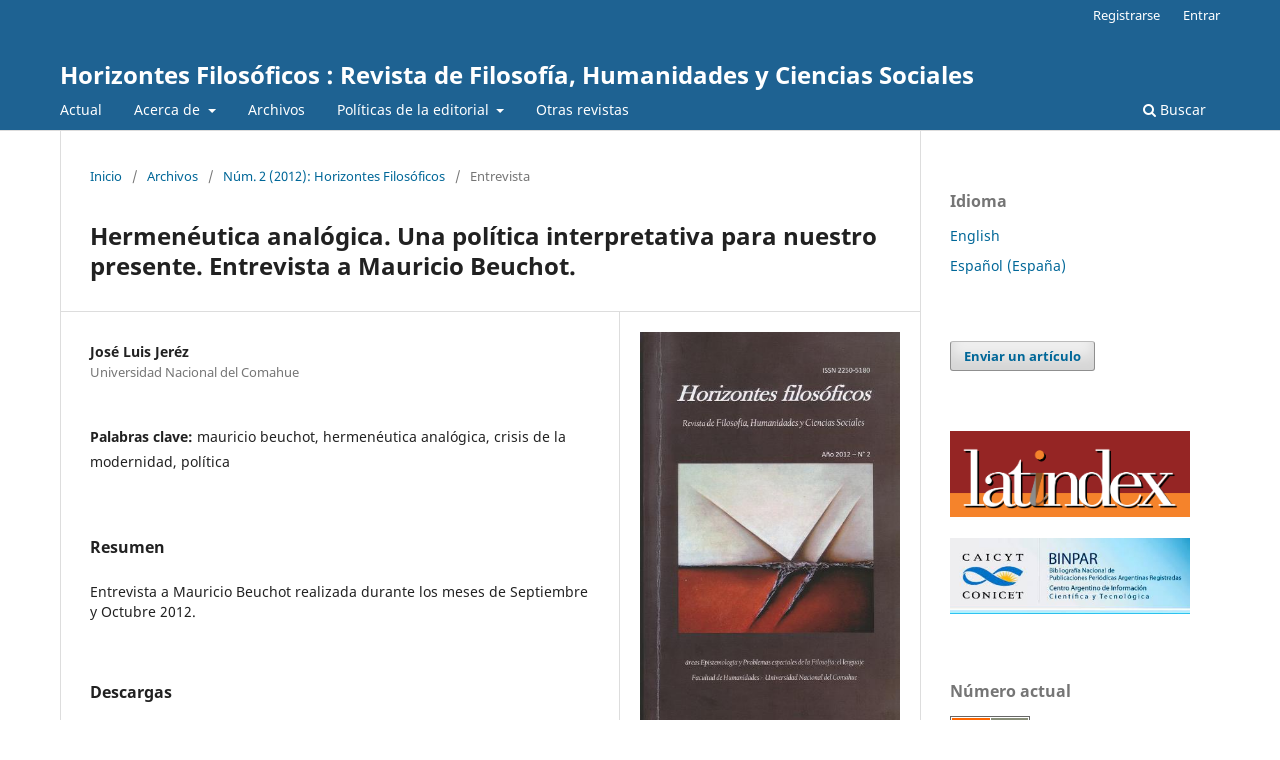

--- FILE ---
content_type: text/html; charset=utf-8
request_url: https://revele.uncoma.edu.ar/index.php/horizontes/article/view/279
body_size: 8657
content:
<!DOCTYPE html>
<html lang="es-ES" xml:lang="es-ES">
<head>
	<meta charset="utf-8">
	<meta name="viewport" content="width=device-width, initial-scale=1.0">
	<title>
		Hermenéutica analógica. Una política interpretativa para nuestro presente. Entrevista a Mauricio Beuchot.
							| Horizontes Filosóficos : Revista de Filosofía, Humanidades y Ciencias Sociales
			</title>

	
<link rel="icon" href="https://revele.uncoma.edu.ar/public/journals/5/favicon_es_ES.png">
<meta name="generator" content="Open Journal Systems 3.3.0.20">
<meta name="description" content="Revista Horizontes filosóficos. Publicación anual de la Facultad de Humanidades de la Universidad Nacional del Comahue. Publica artículos de Areas Problemas especiales de la Filosofía, Orientación al problema del lenguaje." /><meta name="keywords" content=" artes, filosofía, humanidades, revista científico académica, acceso abierto " /><meta name="author" content="metatags generator"><meta name="robots" content="index, follow"><meta name="Horizonte filosófico" content="3 month">
<link rel="schema.DC" href="http://purl.org/dc/elements/1.1/" />
<meta name="DC.Creator.PersonalName" content="José Luis Jeréz"/>
<meta name="DC.Date.created" scheme="ISO8601" content="2014-06-09"/>
<meta name="DC.Date.dateSubmitted" scheme="ISO8601" content="2014-06-09"/>
<meta name="DC.Date.issued" scheme="ISO8601" content="2014-06-10"/>
<meta name="DC.Date.modified" scheme="ISO8601" content="2014-06-10"/>
<meta name="DC.Description" xml:lang="es" content="Entrevista a Mauricio Beuchot realizada durante los meses de Septiembre y Octubre 2012."/>
<meta name="DC.Format" scheme="IMT" content="application/pdf"/>
<meta name="DC.Identifier" content="279"/>
<meta name="DC.Identifier.pageNumber" content="171-188"/>
<meta name="DC.Identifier.URI" content="https://revele.uncoma.edu.ar/index.php/horizontes/article/view/279"/>
<meta name="DC.Language" scheme="ISO639-1" content="es"/>
<meta name="DC.Rights" content="Derechos de autor 2016 Horizontes Filosóficos : Revista de Filosofía, Humanidades y Ciencias Sociales"/>
<meta name="DC.Rights" content=""/>
<meta name="DC.Source" content="Horizontes Filosóficos : Revista de Filosofía, Humanidades y Ciencias Sociales"/>
<meta name="DC.Source.ISSN" content="2250-5180"/>
<meta name="DC.Source.Issue" content="2"/>
<meta name="DC.Source.URI" content="https://revele.uncoma.edu.ar/index.php/horizontes"/>
<meta name="DC.Subject" xml:lang="es" content="mauricio beuchot"/>
<meta name="DC.Subject" xml:lang="es" content="hermenéutica analógica"/>
<meta name="DC.Subject" xml:lang="es" content="crisis de la modernidad"/>
<meta name="DC.Subject" xml:lang="es" content="política"/>
<meta name="DC.Title" content="Hermenéutica analógica. Una política interpretativa para nuestro presente. Entrevista a Mauricio Beuchot."/>
<meta name="DC.Type" content="Text.Serial.Journal"/>
<meta name="DC.Type.articleType" content="Entrevista"/>
<meta name="gs_meta_revision" content="1.1"/>
<meta name="citation_journal_title" content="Horizontes Filosóficos : Revista de Filosofía, Humanidades y Ciencias Sociales"/>
<meta name="citation_journal_abbrev" content="HF"/>
<meta name="citation_issn" content="2250-5180"/> 
<meta name="citation_author" content="José Luis Jeréz"/>
<meta name="citation_author_institution" content="Universidad Nacional del Comahue"/>
<meta name="citation_title" content="Hermenéutica analógica. Una política interpretativa para nuestro presente. Entrevista a Mauricio Beuchot."/>
<meta name="citation_language" content="es"/>
<meta name="citation_date" content="2012"/>
<meta name="citation_issue" content="2"/>
<meta name="citation_firstpage" content="171"/>
<meta name="citation_lastpage" content="188"/>
<meta name="citation_abstract_html_url" content="https://revele.uncoma.edu.ar/index.php/horizontes/article/view/279"/>
<meta name="citation_keywords" xml:lang="es" content="mauricio beuchot"/>
<meta name="citation_keywords" xml:lang="es" content="hermenéutica analógica"/>
<meta name="citation_keywords" xml:lang="es" content="crisis de la modernidad"/>
<meta name="citation_keywords" xml:lang="es" content="política"/>
<meta name="citation_pdf_url" content="https://revele.uncoma.edu.ar/index.php/horizontes/article/download/279/267"/>
<link rel="alternate" type="application/atom+xml" href="https://revele.uncoma.edu.ar/index.php/horizontes/gateway/plugin/WebFeedGatewayPlugin/atom">
<link rel="alternate" type="application/rdf+xml" href="https://revele.uncoma.edu.ar/index.php/horizontes/gateway/plugin/WebFeedGatewayPlugin/rss">
<link rel="alternate" type="application/rss+xml" href="https://revele.uncoma.edu.ar/index.php/horizontes/gateway/plugin/WebFeedGatewayPlugin/rss2">
	<link rel="stylesheet" href="https://revele.uncoma.edu.ar/index.php/horizontes/$$$call$$$/page/page/css?name=stylesheet" type="text/css" /><link rel="stylesheet" href="https://revele.uncoma.edu.ar/index.php/horizontes/$$$call$$$/page/page/css?name=font" type="text/css" /><link rel="stylesheet" href="https://revele.uncoma.edu.ar/lib/pkp/styles/fontawesome/fontawesome.css?v=3.3.0.20" type="text/css" />
</head>
<body class="pkp_page_article pkp_op_view" dir="ltr">

	<div class="pkp_structure_page">

				<header class="pkp_structure_head" id="headerNavigationContainer" role="banner">
						
 <nav class="cmp_skip_to_content" aria-label="Salta a los enlaces de contenido">
	<a href="#pkp_content_main">Ir al contenido principal</a>
	<a href="#siteNav">Ir al menú de navegación principal</a>
		<a href="#pkp_content_footer">Ir al pie de página del sitio</a>
</nav>

			<div class="pkp_head_wrapper">

				<div class="pkp_site_name_wrapper">
					<button class="pkp_site_nav_toggle">
						<span>Open Menu</span>
					</button>
										<div class="pkp_site_name">
																<a href="						https://revele.uncoma.edu.ar/index.php/horizontes/index
					" class="is_text">Horizontes Filosóficos : Revista de Filosofía, Humanidades y Ciencias Sociales</a>
										</div>
				</div>

				
				<nav class="pkp_site_nav_menu" aria-label="Navegación del sitio">
					<a id="siteNav"></a>
					<div class="pkp_navigation_primary_row">
						<div class="pkp_navigation_primary_wrapper">
																				<ul id="navigationPrimary" class="pkp_navigation_primary pkp_nav_list">
								<li class="">
				<a href="https://revele.uncoma.edu.ar/index.php/horizontes/issue/current">
					Actual
				</a>
							</li>
								<li class="">
				<a href="https://revele.uncoma.edu.ar/index.php/horizontes/about">
					Acerca de
				</a>
									<ul>
																					<li class="">
									<a href="https://revele.uncoma.edu.ar/index.php/horizontes/about/contact">
										Contacto
									</a>
								</li>
																												<li class="">
									<a href="https://revele.uncoma.edu.ar/index.php/horizontes/about/privacy">
										Declaración de privacidad
									</a>
								</li>
																												<li class="">
									<a href="https://revele.uncoma.edu.ar/index.php/horizontes/about/submissions">
										Envíos
									</a>
								</li>
																												<li class="">
									<a href="https://revele.uncoma.edu.ar/index.php/horizontes/about/editorialTeam">
										Equipo editorial
									</a>
								</li>
																												<li class="">
									<a href="https://revele.uncoma.edu.ar/index.php/horizontes/about">
										Sobre la revista
									</a>
								</li>
																		</ul>
							</li>
								<li class="">
				<a href="https://revele.uncoma.edu.ar/index.php/horizontes/issue/archive">
					Archivos
				</a>
							</li>
															<li class="">
				<a href="https://revele.uncoma.edu.ar/index.php/horizontes/about">
					Políticas de la editorial
				</a>
									<ul>
																					<li class="">
									<a href="https://revele.uncoma.edu.ar/index.php/horizontes/enfoque_y_alcance">
										Enfoque y alcance
									</a>
								</li>
																												<li class="">
									<a href="https://revele.uncoma.edu.ar/index.php/horizontes/acceso_abierto">
										Política de acceso abierto
									</a>
								</li>
																												<li class="">
									<a href="https://revele.uncoma.edu.ar/index.php/horizontes/preservacion">
										Políticas de preservación digital
									</a>
								</li>
																		</ul>
							</li>
								<li class="">
				<a href="https://revele.uncoma.edu.ar/">
					Otras revistas
				</a>
							</li>
			</ul>

				

																						<div class="pkp_navigation_search_wrapper">
									<a href="https://revele.uncoma.edu.ar/index.php/horizontes/search" class="pkp_search pkp_search_desktop">
										<span class="fa fa-search" aria-hidden="true"></span>
										Buscar
									</a>
								</div>
													</div>
					</div>
					<div class="pkp_navigation_user_wrapper" id="navigationUserWrapper">
							<ul id="navigationUser" class="pkp_navigation_user pkp_nav_list">
								<li class="profile">
				<a href="https://revele.uncoma.edu.ar/index.php/horizontes/user/register">
					Registrarse
				</a>
							</li>
								<li class="profile">
				<a href="https://revele.uncoma.edu.ar/index.php/horizontes/login">
					Entrar
				</a>
							</li>
										</ul>

					</div>
				</nav>
			</div><!-- .pkp_head_wrapper -->
		</header><!-- .pkp_structure_head -->

						<div class="pkp_structure_content has_sidebar">
			<div class="pkp_structure_main" role="main">
				<a id="pkp_content_main"></a>

<div class="page page_article">
			<nav class="cmp_breadcrumbs" role="navigation" aria-label="Usted está aquí:">
	<ol>
		<li>
			<a href="https://revele.uncoma.edu.ar/index.php/horizontes/index">
				Inicio
			</a>
			<span class="separator">/</span>
		</li>
		<li>
			<a href="https://revele.uncoma.edu.ar/index.php/horizontes/issue/archive">
				Archivos
			</a>
			<span class="separator">/</span>
		</li>
					<li>
				<a href="https://revele.uncoma.edu.ar/index.php/horizontes/issue/view/26">
					Núm. 2 (2012): Horizontes Filosóficos
				</a>
				<span class="separator">/</span>
			</li>
				<li class="current" aria-current="page">
			<span aria-current="page">
									Entrevista
							</span>
		</li>
	</ol>
</nav>
	
		  	 <article class="obj_article_details">

		
	<h1 class="page_title">
		Hermenéutica analógica. Una política interpretativa para nuestro presente. Entrevista a Mauricio Beuchot.
	</h1>

	
	<div class="row">
		<div class="main_entry">

							<section class="item authors">
					<h2 class="pkp_screen_reader">Autores/as</h2>
					<ul class="authors">
											<li>
							<span class="name">
								José Luis Jeréz
							</span>
															<span class="affiliation">
									Universidad Nacional del Comahue
																	</span>
																				</li>
										</ul>
				</section>
			
																														
									<section class="item keywords">
				<h2 class="label">
										Palabras clave:
				</h2>
				<span class="value">
											mauricio beuchot, 											hermenéutica analógica, 											crisis de la modernidad, 											política									</span>
			</section>
			
										<section class="item abstract">
					<h2 class="label">Resumen</h2>
					Entrevista a Mauricio Beuchot realizada durante los meses de Septiembre y Octubre 2012.
				</section>
			
			<div class="item downloads_chart">
	<h3 class="label">
		Descargas
	</h3>
	<div class="value">
		<canvas class="usageStatsGraph" data-object-type="Submission" data-object-id="279"></canvas>
		<div class="usageStatsUnavailable" data-object-type="Submission" data-object-id="279">
			Los datos de descargas todavía no están disponibles.
		</div>
	</div>
</div>


																			
						
		</div><!-- .main_entry -->

		<div class="entry_details">

										<div class="item cover_image">
					<div class="sub_item">
													<a href="https://revele.uncoma.edu.ar/index.php/horizontes/issue/view/26">
								<img src="https://revele.uncoma.edu.ar/public/journals/5/cover_issue_26_es_ES.jpg" alt="">
							</a>
											</div>
				</div>
			
										<div class="item galleys">
					<h2 class="pkp_screen_reader">
						Descargas
					</h2>
					<ul class="value galleys_links">
													<li>
								
	
							

<a class="obj_galley_link pdf" href="https://revele.uncoma.edu.ar/index.php/horizontes/article/view/279/267">

		
	PDF

	</a>
							</li>
											</ul>
				</div>
						
						<div class="item published">
				<section class="sub_item">
					<h2 class="label">
						Publicado
					</h2>
					<div class="value">
																			<span>2014-06-09</span>
																	</div>
				</section>
							</div>
			
										<div class="item citation">
					<section class="sub_item citation_display">
						<h2 class="label">
							Cómo citar
						</h2>
						<div class="value">
							<div id="citationOutput" role="region" aria-live="polite">
								<div class="csl-bib-body">
  <div class="csl-entry">Jeréz, J. L. (2014). Hermenéutica analógica. Una política interpretativa para nuestro presente. Entrevista a Mauricio Beuchot. <i>Horizontes Filosóficos : Revista De Filosofía, Humanidades Y Ciencias Sociales</i>, (2), 171–188. Recuperado a partir de https://revele.uncoma.edu.ar/index.php/horizontes/article/view/279</div>
</div>
							</div>
							<div class="citation_formats">
								<button class="cmp_button citation_formats_button" aria-controls="cslCitationFormats" aria-expanded="false" data-csl-dropdown="true">
									Más formatos de cita
								</button>
								<div id="cslCitationFormats" class="citation_formats_list" aria-hidden="true">
									<ul class="citation_formats_styles">
																					<li>
												<a
													rel="nofollow"
													aria-controls="citationOutput"
													href="https://revele.uncoma.edu.ar/index.php/horizontes/citationstylelanguage/get/acm-sig-proceedings?submissionId=279&amp;publicationId=274"
													data-load-citation
													data-json-href="https://revele.uncoma.edu.ar/index.php/horizontes/citationstylelanguage/get/acm-sig-proceedings?submissionId=279&amp;publicationId=274&amp;return=json"
												>
													ACM
												</a>
											</li>
																					<li>
												<a
													rel="nofollow"
													aria-controls="citationOutput"
													href="https://revele.uncoma.edu.ar/index.php/horizontes/citationstylelanguage/get/acs-nano?submissionId=279&amp;publicationId=274"
													data-load-citation
													data-json-href="https://revele.uncoma.edu.ar/index.php/horizontes/citationstylelanguage/get/acs-nano?submissionId=279&amp;publicationId=274&amp;return=json"
												>
													ACS
												</a>
											</li>
																					<li>
												<a
													rel="nofollow"
													aria-controls="citationOutput"
													href="https://revele.uncoma.edu.ar/index.php/horizontes/citationstylelanguage/get/apa?submissionId=279&amp;publicationId=274"
													data-load-citation
													data-json-href="https://revele.uncoma.edu.ar/index.php/horizontes/citationstylelanguage/get/apa?submissionId=279&amp;publicationId=274&amp;return=json"
												>
													APA
												</a>
											</li>
																					<li>
												<a
													rel="nofollow"
													aria-controls="citationOutput"
													href="https://revele.uncoma.edu.ar/index.php/horizontes/citationstylelanguage/get/associacao-brasileira-de-normas-tecnicas?submissionId=279&amp;publicationId=274"
													data-load-citation
													data-json-href="https://revele.uncoma.edu.ar/index.php/horizontes/citationstylelanguage/get/associacao-brasileira-de-normas-tecnicas?submissionId=279&amp;publicationId=274&amp;return=json"
												>
													ABNT
												</a>
											</li>
																					<li>
												<a
													rel="nofollow"
													aria-controls="citationOutput"
													href="https://revele.uncoma.edu.ar/index.php/horizontes/citationstylelanguage/get/chicago-author-date?submissionId=279&amp;publicationId=274"
													data-load-citation
													data-json-href="https://revele.uncoma.edu.ar/index.php/horizontes/citationstylelanguage/get/chicago-author-date?submissionId=279&amp;publicationId=274&amp;return=json"
												>
													Chicago
												</a>
											</li>
																					<li>
												<a
													rel="nofollow"
													aria-controls="citationOutput"
													href="https://revele.uncoma.edu.ar/index.php/horizontes/citationstylelanguage/get/harvard-cite-them-right?submissionId=279&amp;publicationId=274"
													data-load-citation
													data-json-href="https://revele.uncoma.edu.ar/index.php/horizontes/citationstylelanguage/get/harvard-cite-them-right?submissionId=279&amp;publicationId=274&amp;return=json"
												>
													Harvard
												</a>
											</li>
																					<li>
												<a
													rel="nofollow"
													aria-controls="citationOutput"
													href="https://revele.uncoma.edu.ar/index.php/horizontes/citationstylelanguage/get/ieee?submissionId=279&amp;publicationId=274"
													data-load-citation
													data-json-href="https://revele.uncoma.edu.ar/index.php/horizontes/citationstylelanguage/get/ieee?submissionId=279&amp;publicationId=274&amp;return=json"
												>
													IEEE
												</a>
											</li>
																					<li>
												<a
													rel="nofollow"
													aria-controls="citationOutput"
													href="https://revele.uncoma.edu.ar/index.php/horizontes/citationstylelanguage/get/modern-language-association?submissionId=279&amp;publicationId=274"
													data-load-citation
													data-json-href="https://revele.uncoma.edu.ar/index.php/horizontes/citationstylelanguage/get/modern-language-association?submissionId=279&amp;publicationId=274&amp;return=json"
												>
													MLA
												</a>
											</li>
																					<li>
												<a
													rel="nofollow"
													aria-controls="citationOutput"
													href="https://revele.uncoma.edu.ar/index.php/horizontes/citationstylelanguage/get/turabian-fullnote-bibliography?submissionId=279&amp;publicationId=274"
													data-load-citation
													data-json-href="https://revele.uncoma.edu.ar/index.php/horizontes/citationstylelanguage/get/turabian-fullnote-bibliography?submissionId=279&amp;publicationId=274&amp;return=json"
												>
													Turabian
												</a>
											</li>
																					<li>
												<a
													rel="nofollow"
													aria-controls="citationOutput"
													href="https://revele.uncoma.edu.ar/index.php/horizontes/citationstylelanguage/get/vancouver?submissionId=279&amp;publicationId=274"
													data-load-citation
													data-json-href="https://revele.uncoma.edu.ar/index.php/horizontes/citationstylelanguage/get/vancouver?submissionId=279&amp;publicationId=274&amp;return=json"
												>
													Vancouver
												</a>
											</li>
																			</ul>
																			<div class="label">
											Descargar cita
										</div>
										<ul class="citation_formats_styles">
																							<li>
													<a href="https://revele.uncoma.edu.ar/index.php/horizontes/citationstylelanguage/download/ris?submissionId=279&amp;publicationId=274">
														<span class="fa fa-download"></span>
														Endnote/Zotero/Mendeley (RIS)
													</a>
												</li>
																							<li>
													<a href="https://revele.uncoma.edu.ar/index.php/horizontes/citationstylelanguage/download/bibtex?submissionId=279&amp;publicationId=274">
														<span class="fa fa-download"></span>
														BibTeX
													</a>
												</li>
																					</ul>
																	</div>
							</div>
						</div>
					</section>
				</div>
			
										<div class="item issue">

											<section class="sub_item">
							<h2 class="label">
								Número
							</h2>
							<div class="value">
								<a class="title" href="https://revele.uncoma.edu.ar/index.php/horizontes/issue/view/26">
									Núm. 2 (2012): Horizontes Filosóficos
								</a>
							</div>
						</section>
					
											<section class="sub_item">
							<h2 class="label">
								Sección
							</h2>
							<div class="value">
								Entrevista
							</div>
						</section>
					
									</div>
			
																														
										<div class="item copyright">
					<h2 class="label">
						Licencia
					</h2>
										<p>Atribución-NoComercial-SinDerivadas 2.5 Argentina (CC BY-NC-ND 2.5 AR)</p>
<p>Usted es libre de:<br />Compartir — copiar y redistribuir el material en cualquier medio o formato<br />La licenciante no puede revocar estas libertades en tanto usted siga los términos de la licencia</p>
				</div>
			
			

		</div><!-- .entry_details -->
	</div><!-- .row -->

</article>

	<div id="articlesBySameAuthorList">
				</div>
<div id="articlesBySimilarityList">
				<h3>
			<a name="articlesBySimilarity">Artículos similares</a>
		</h3>
		<ul>

											
				<li>
											Emiliano Exposto,
										<a href="https://revele.uncoma.edu.ar/index.php/horizontes/article/view/1806">
						El problema civilización y barbarie en el pensamiento de  León Rozitchner
					</a>
					,
					<a href="https://revele.uncoma.edu.ar/index.php/horizontes/issue/view/136">
						Horizontes Filosóficos : Revista de Filosofía, Humanidades y Ciencias Sociales: Núm. 7 (2017): Horizontes Filosóficos
					</a>
									</li>
											
				<li>
											Centro de estudios en Filosofía,
										<a href="https://revele.uncoma.edu.ar/index.php/horizontes/article/view/1812">
						VI Encuentro Internacional de Investigación en Hermenéutica: Identidades en conflicto
					</a>
					,
					<a href="https://revele.uncoma.edu.ar/index.php/horizontes/issue/view/136">
						Horizontes Filosóficos : Revista de Filosofía, Humanidades y Ciencias Sociales: Núm. 7 (2017): Horizontes Filosóficos
					</a>
									</li>
											
				<li>
											Mauricio Beuchot,
										<a href="https://revele.uncoma.edu.ar/index.php/horizontes/article/view/963">
						La hermenéutica analógica en la educación intercultural.
					</a>
					,
					<a href="https://revele.uncoma.edu.ar/index.php/horizontes/issue/view/85">
						Horizontes Filosóficos : Revista de Filosofía, Humanidades y Ciencias Sociales: Núm. 4 (2014): Horizontes Filosóficos
					</a>
									</li>
											
				<li>
											Mauricio Beuchot,
										<a href="https://revele.uncoma.edu.ar/index.php/horizontes/article/view/257">
						Una hermenéutica analógica para nuestro tiempo
					</a>
					,
					<a href="https://revele.uncoma.edu.ar/index.php/horizontes/issue/view/27">
						Horizontes Filosóficos : Revista de Filosofía, Humanidades y Ciencias Sociales: Vol. 1 Núm. 1 (2011): Horizontes Filosóficos
					</a>
									</li>
											
				<li>
											Ignacio Gentile,
										<a href="https://revele.uncoma.edu.ar/index.php/horizontes/article/view/2740">
						Mauricio Beuchot, Hechos e interpretaciones. Hacia una hermenéutica analógica, México, Fondo de cultura económica, 2016.
					</a>
					,
					<a href="https://revele.uncoma.edu.ar/index.php/horizontes/issue/view/247">
						Horizontes Filosóficos : Revista de Filosofía, Humanidades y Ciencias Sociales: Núm. 9 (2019): Horizontes Filosóficos
					</a>
									</li>
											
				<li>
											Marcos Govera,
											Marielvis Silva,
										<a href="https://revele.uncoma.edu.ar/index.php/horizontes/article/view/1808">
						Reflexiones en torno a la negritud:	lucha político ­social	y reivindicación identitaria
					</a>
					,
					<a href="https://revele.uncoma.edu.ar/index.php/horizontes/issue/view/136">
						Horizontes Filosóficos : Revista de Filosofía, Humanidades y Ciencias Sociales: Núm. 7 (2017): Horizontes Filosóficos
					</a>
									</li>
											
				<li>
											Remedios Alvarez Santos,
										<a href="https://revele.uncoma.edu.ar/index.php/horizontes/article/view/1130">
						LA POSIBILIDAD DE EDIFICACIÓN14 O BILDUNG A PARTIR DE LA HERMENÉUTICA ANALÓGICA.
					</a>
					,
					<a href="https://revele.uncoma.edu.ar/index.php/horizontes/issue/view/96">
						Horizontes Filosóficos : Revista de Filosofía, Humanidades y Ciencias Sociales: Núm. 5 (2015): Horizontes Filosóficos
					</a>
									</li>
											
				<li>
											José Sánchez,
										<a href="https://revele.uncoma.edu.ar/index.php/horizontes/article/view/1810">
						La imaginación en la planificación curricular: prolegómenos para una poética del currículo
					</a>
					,
					<a href="https://revele.uncoma.edu.ar/index.php/horizontes/issue/view/136">
						Horizontes Filosóficos : Revista de Filosofía, Humanidades y Ciencias Sociales: Núm. 7 (2017): Horizontes Filosóficos
					</a>
									</li>
											
				<li>
											Arturo Cristóbal  Alvarez Balandra,
										<a href="https://revele.uncoma.edu.ar/index.php/horizontes/article/view/3770">
						La  hermenéutica como el fundamento epistemológico del estudio de caso
					</a>
					,
					<a href="https://revele.uncoma.edu.ar/index.php/horizontes/issue/view/322">
						Horizontes Filosóficos : Revista de Filosofía, Humanidades y Ciencias Sociales: Núm. 11 (2021): Horizontes Filosóficos
					</a>
									</li>
											
				<li>
											Ernesto García,
										<a href="https://revele.uncoma.edu.ar/index.php/horizontes/article/view/2733">
						La comunidad de la nada: lugar vacío, resistencia, política
					</a>
					,
					<a href="https://revele.uncoma.edu.ar/index.php/horizontes/issue/view/247">
						Horizontes Filosóficos : Revista de Filosofía, Humanidades y Ciencias Sociales: Núm. 9 (2019): Horizontes Filosóficos
					</a>
									</li>
					</ul>
		<p id="articlesBySimilarityPages">
			<strong>1</strong>&nbsp;<a href="https://revele.uncoma.edu.ar/index.php/horizontes/article/view/279?articlesBySimilarityPage=2#articlesBySimilarity">2</a>&nbsp;<a href="https://revele.uncoma.edu.ar/index.php/horizontes/article/view/279?articlesBySimilarityPage=3#articlesBySimilarity">3</a>&nbsp;<a href="https://revele.uncoma.edu.ar/index.php/horizontes/article/view/279?articlesBySimilarityPage=4#articlesBySimilarity">4</a>&nbsp;<a href="https://revele.uncoma.edu.ar/index.php/horizontes/article/view/279?articlesBySimilarityPage=5#articlesBySimilarity">5</a>&nbsp;<a href="https://revele.uncoma.edu.ar/index.php/horizontes/article/view/279?articlesBySimilarityPage=2#articlesBySimilarity">&gt;</a>&nbsp;<a href="https://revele.uncoma.edu.ar/index.php/horizontes/article/view/279?articlesBySimilarityPage=5#articlesBySimilarity">&gt;&gt;</a>&nbsp;
		</p>
		<p id="articlesBySimilaritySearch">
						También puede <a href="https://revele.uncoma.edu.ar/index.php/horizontes/search/search?query=mauricio%20beuchot%20hermen%C3%A9utica%20anal%C3%B3gica%20crisis%20modernidad%20pol%C3%ADtica">Iniciar una búsqueda de similitud avanzada</a> para este artículo.
		</p>
	</div>


</div><!-- .page -->

	</div><!-- pkp_structure_main -->

									<div class="pkp_structure_sidebar left" role="complementary" aria-label="Barra lateral">
				<div class="pkp_block block_language">
	<h2 class="title">
		Idioma
	</h2>

	<div class="content">
		<ul>
							<li class="locale_en_US" lang="en-US">
					<a href="https://revele.uncoma.edu.ar/index.php/horizontes/user/setLocale/en_US?source=%2Findex.php%2Fhorizontes%2Farticle%2Fview%2F279">
						English
					</a>
				</li>
							<li class="locale_es_ES current" lang="es-ES">
					<a href="https://revele.uncoma.edu.ar/index.php/horizontes/user/setLocale/es_ES?source=%2Findex.php%2Fhorizontes%2Farticle%2Fview%2F279">
						Español (España)
					</a>
				</li>
					</ul>
	</div>
</div><!-- .block_language -->
<div class="pkp_block block_make_submission">
	<h2 class="pkp_screen_reader">
		Enviar un artículo
	</h2>

	<div class="content">
		<a class="block_make_submission_link" href="https://revele.uncoma.edu.ar/index.php/horizontes/about/submissions">
			Enviar un artículo
		</a>
	</div>
</div>
<div class="pkp_block block_custom" id="customblock-publicidad">
	<h2 class="title pkp_screen_reader">publicidad</h2>
	<div class="content">
		<p><a title="Latindex" href="https://www.latindex.org/latindex/ficha/2729" target="_blank" rel="noopener"><img src="https://revele.uncoma.edu.ar//public/site/images/biblioteca/latindex-franjas-03f4476d668296ccb87fbfd331cbac98.png" alt="Latindex" width="150" height="54"></a></p>
<p><a title="BINPAR" href="http://binpar.caicyt.gov.ar/cgi-bin/koha/opac-detail.pl?biblionumber=117493" target="_blank" rel="noopener"><img src="https://revele.uncoma.edu.ar//public/site/images/biblioteca/bimpar-cc0535e128233bfe82658b196007151c.jpg" alt="" width="150" height="48"></a></p>
	</div>
</div>
<div class="pkp_block block_web_feed">
	<h2 class="title">Número actual</h2>
	<div class="content">
		<ul>
			<li>
				<a href="https://revele.uncoma.edu.ar/index.php/horizontes/gateway/plugin/WebFeedGatewayPlugin/atom">
					<img src="https://revele.uncoma.edu.ar/lib/pkp/templates/images/atom.svg" alt="Logo Atom">
				</a>
			</li>
			<li>
				<a href="https://revele.uncoma.edu.ar/index.php/horizontes/gateway/plugin/WebFeedGatewayPlugin/rss2">
					<img src="https://revele.uncoma.edu.ar/lib/pkp/templates/images/rss20_logo.svg" alt="Logo RSS2">
				</a>
			</li>
			<li>
				<a href="https://revele.uncoma.edu.ar/index.php/horizontes/gateway/plugin/WebFeedGatewayPlugin/rss">
					<img src="https://revele.uncoma.edu.ar/lib/pkp/templates/images/rss10_logo.svg" alt="Logo RSS1">
				</a>
			</li>
		</ul>
	</div>
</div>
<div class="pkp_block block_information">
	<h2 class="title">Información</h2>
	<div class="content">
		<ul>
							<li>
					<a href="https://revele.uncoma.edu.ar/index.php/horizontes/information/readers">
						Para lectores/as
					</a>
				</li>
										<li>
					<a href="https://revele.uncoma.edu.ar/index.php/horizontes/information/authors">
						Para autores/as
					</a>
				</li>
										<li>
					<a href="https://revele.uncoma.edu.ar/index.php/horizontes/information/librarians">
						Para bibliotecarios/as
					</a>
				</li>
					</ul>
	</div>
</div>
<div class="pkp_block block_Keywordcloud">
	<h2 class="title">Palabras clave</h2>
	<div class="content" id='wordcloud'></div>

	<script>
		function randomColor() {
			var colors = ['#1f77b4', '#ff7f0e', '#2ca02c', '#d62728', '#9467bd', '#8c564b', '#e377c2', '#7f7f7f', '#bcbd22', '#17becf'];
			return colors[Math.floor(Math.random()*colors.length)];
		}

					document.addEventListener("DOMContentLoaded", function() {
				var keywords = [{"text":"arturo andr\u00e9s roig","size":1},{"text":"semi\u00f3tica","size":1},{"text":"ciudadan\u00eda","size":1},{"text":"naci\u00f3n","size":1},{"text":"sujeto plural","size":1},{"text":"evento","size":1},{"text":"critica","size":1},{"text":"curr\u00edculo","size":1},{"text":"po\u00e9tica","size":1},{"text":"funci\u00f3n narrativa","size":1},{"text":"\u00adcultura","size":1},{"text":"colores","size":1},{"text":"climacus","size":1},{"text":"arco\u00edris","size":1},{"text":"c\u00e9saire","size":1},{"text":"racismo","size":1},{"text":"colonialismo","size":1},{"text":"negritud","size":1},{"text":"goce","size":1},{"text":"maldad","size":1},{"text":"utilidad","size":1},{"text":"intimidad","size":1},{"text":"corporalidad","size":1},{"text":"pseud\u00f3nimos","size":1},{"text":"comunicaci\u00f3n","size":1},{"text":"barbarie","size":1},{"text":"necesidad","size":1},{"text":"marx","size":1},{"text":"modernidad","size":1},{"text":"costumbres","size":1},{"text":"b\u00e1rbaros","size":1},{"text":"etnocentrismo","size":1},{"text":"c\u00edrculo hermen\u00e9utico","size":1},{"text":"consentimiento","size":1},{"text":"bien","size":1},{"text":"idolatr\u00eda","size":1},{"text":"mal","size":1},{"text":"vacunas","size":1},{"text":"comicidad","size":1},{"text":"sentimientos","size":1},{"text":"acciones","size":1},{"text":"creencias","size":1},{"text":"potencia activa","size":1},{"text":"creaci\u00f3n","size":1},{"text":"posibilidad","size":1},{"text":"barroco","size":1},{"text":"suicidio","size":1},{"text":"involuntario","size":1},{"text":"voluntario","size":1},{"text":"rozitchner","size":1}];
				var totalWeight = 0;
				var width = 300;
				var height = 200;
				var transitionDuration = 200;
				var length_keywords = keywords.length;
				var layout = d3.layout.cloud();

				layout.size([width, height])
					.words(keywords)
					.fontSize(function(d)
					{
						return fontSize(+d.size);
					})
					.on('end', draw);

				var svg = d3.select("#wordcloud").append("svg")
					.attr("viewBox", "0 0 " + width + " " + height)
					.attr("width", '100%');

				function update() {
					var words = layout.words();
					fontSize = d3.scaleLinear().range([16, 34]);
					if (words.length) {
						fontSize.domain([+words[words.length - 1].size || 1, +words[0].size]);
					}
				}

				keywords.forEach(function(item,index){totalWeight += item.size;});

				update();

				function draw(words, bounds) {
					var w = layout.size()[0],
						h = layout.size()[1];

					scaling = bounds
						? Math.min(
							w / Math.abs(bounds[1].x - w / 2),
							w / Math.abs(bounds[0].x - w / 2),
							h / Math.abs(bounds[1].y - h / 2),
							h / Math.abs(bounds[0].y - h / 2),
						) / 2
						: 1;

					svg
					.append("g")
					.attr(
						"transform",
						"translate(" + [w >> 1, h >> 1] + ")scale(" + scaling + ")",
					)
					.selectAll("text")
						.data(words)
					.enter().append("text")
						.style("font-size", function(d) { return d.size + "px"; })
						.style("font-family", 'serif')
						.style("fill", randomColor)
						.style('cursor', 'pointer')
						.style('opacity', 0.7)
						.attr('class', 'keyword')
						.attr("text-anchor", "middle")
						.attr("transform", function(d) {
							return "translate(" + [d.x, d.y] + ")rotate(" + d.rotate + ")";
						})
						.text(function(d) { return d.text; })
						.on("click", function(d, i){
							window.location = "https://revele.uncoma.edu.ar/index.php/horizontes/search?query=QUERY_SLUG".replace(/QUERY_SLUG/, encodeURIComponent(''+d.text+''));
						})
						.on("mouseover", function(d, i) {
							d3.select(this).transition()
								.duration(transitionDuration)
								.style('font-size',function(d) { return (d.size + 3) + "px"; })
								.style('opacity', 1);
						})
						.on("mouseout", function(d, i) {
							d3.select(this).transition()
								.duration(transitionDuration)
								.style('font-size',function(d) { return d.size + "px"; })
								.style('opacity', 0.7);
						})
						.on('resize', function() { update() });
				}

				layout.start();

			});
			</script>
</div>

			</div><!-- pkp_sidebar.left -->
			</div><!-- pkp_structure_content -->

<div class="pkp_structure_footer_wrapper" role="contentinfo">
	<a id="pkp_content_footer"></a>

	<div class="pkp_structure_footer">

					<div class="pkp_footer_content">
				<p align="center"><strong>Departamento de Filosofía - Facultad de Humanidades</strong></p>
<p align="center"><strong>ISSN Impreso 2250-5180</strong></p>
<p align="center">Correo electrónico:<strong><a href="mailto:horizontesfilosoficos@gmail.com">horizontesfilosoficos@gmail.com</a></strong></p>
<p align="center">URL de la licencia: <a href="https://creativecommons.org/licenses/by-nc-nd/2.5/ar/" rel="license">https://creativecommons.org/licenses/by-nc-nd/2.5/ar/</a> </p>
<p align="center">Url: <a href="https://revele.uncoma.edu.ar/index.php/horizontes">https://revele.uncoma.edu.ar/index.php/horizontes</a><br />Universidad Nacional del Comahue - Avenida Argentina 1400 C.P. (8300) Neuquén - Telefono: 0299-4490389<br /><br /><strong> Desarrollado por Servicios Informáticos de la Biblioteca Central </strong>Francisco P. Moreno</p>
			</div>
		
		<div class="pkp_brand_footer" role="complementary">
			<a href="https://revele.uncoma.edu.ar/index.php/horizontes/about/aboutThisPublishingSystem">
				<img alt="Más información acerca del sistema de publicación, de la plataforma y del flujo de trabajo de OJS/PKP." src="https://revele.uncoma.edu.ar/templates/images/ojs_brand.png">
			</a>
		</div>
	</div>
</div><!-- pkp_structure_footer_wrapper -->

</div><!-- pkp_structure_page -->

<script src="https://revele.uncoma.edu.ar/lib/pkp/lib/vendor/components/jquery/jquery.min.js?v=3.3.0.20" type="text/javascript"></script><script src="https://revele.uncoma.edu.ar/lib/pkp/lib/vendor/components/jqueryui/jquery-ui.min.js?v=3.3.0.20" type="text/javascript"></script><script src="https://revele.uncoma.edu.ar/plugins/themes/default/js/lib/popper/popper.js?v=3.3.0.20" type="text/javascript"></script><script src="https://revele.uncoma.edu.ar/plugins/themes/default/js/lib/bootstrap/util.js?v=3.3.0.20" type="text/javascript"></script><script src="https://revele.uncoma.edu.ar/plugins/themes/default/js/lib/bootstrap/dropdown.js?v=3.3.0.20" type="text/javascript"></script><script src="https://revele.uncoma.edu.ar/plugins/themes/default/js/main.js?v=3.3.0.20" type="text/javascript"></script><script src="https://revele.uncoma.edu.ar/plugins/generic/citationStyleLanguage/js/articleCitation.js?v=3.3.0.20" type="text/javascript"></script><script src="https://d3js.org/d3.v4.js?v=3.3.0.20" type="text/javascript"></script><script src="https://cdn.jsdelivr.net/gh/holtzy/D3-graph-gallery@master/LIB/d3.layout.cloud.js?v=3.3.0.20" type="text/javascript"></script><script type="text/javascript">var pkpUsageStats = pkpUsageStats || {};pkpUsageStats.data = pkpUsageStats.data || {};pkpUsageStats.data.Submission = pkpUsageStats.data.Submission || {};pkpUsageStats.data.Submission[279] = {"data":{"2015":{"1":0,"2":0,"3":0,"4":1,"5":1,"6":0,"7":0,"8":0,"9":0,"10":0,"11":0,"12":0},"2016":{"1":0,"2":0,"3":0,"4":0,"5":1,"6":5,"7":5,"8":6,"9":5,"10":4,"11":9,"12":4},"2017":{"1":5,"2":4,"3":0,"4":2,"5":1,"6":0,"7":8,"8":3,"9":1,"10":3,"11":7,"12":2},"2018":{"1":2,"2":0,"3":5,"4":6,"5":8,"6":9,"7":1,"8":5,"9":1,"10":0,"11":5,"12":2},"2019":{"1":3,"2":1,"3":0,"4":0,"5":2,"6":0,"7":0,"8":4,"9":4,"10":2,"11":2,"12":1},"2020":{"1":0,"2":1,"3":2,"4":0,"5":3,"6":1,"7":0,"8":0,"9":0,"10":0,"11":0,"12":0},"2022":{"1":0,"2":0,"3":0,"4":1,"5":4,"6":1,"7":1,"8":4,"9":1,"10":3,"11":1,"12":4},"2023":{"1":9,"2":2,"3":1,"4":2,"5":0,"6":1,"7":1,"8":1,"9":3,"10":3,"11":2,"12":1},"2024":{"1":2,"2":0,"3":0,"4":0,"5":1,"6":1,"7":2,"8":3,"9":1,"10":1,"11":1,"12":0},"2025":{"1":0,"2":1,"3":1,"4":2,"5":5,"6":2,"7":2,"8":2,"9":1,"10":8,"11":8,"12":4},"2026":{"1":1,"2":0,"3":0,"4":0,"5":0,"6":0,"7":0,"8":0,"9":0,"10":0,"11":0,"12":0}},"label":"Todas las descargas","color":"79,181,217","total":242};</script><script src="https://cdnjs.cloudflare.com/ajax/libs/Chart.js/2.0.1/Chart.js?v=3.3.0.20" type="text/javascript"></script><script type="text/javascript">var pkpUsageStats = pkpUsageStats || {};pkpUsageStats.locale = pkpUsageStats.locale || {};pkpUsageStats.locale.months = ["Ene","Feb","Mar","Abr","May","Jun","Jul","Ago","Sep","Oct","Nov","Dic"];pkpUsageStats.config = pkpUsageStats.config || {};pkpUsageStats.config.chartType = "bar";</script><script src="https://revele.uncoma.edu.ar/plugins/generic/usageStats/js/UsageStatsFrontendHandler.js?v=3.3.0.20" type="text/javascript"></script>

<span class="Z3988" title="ctx_ver=Z39.88-2004&amp;rft_id=https%3A%2F%2Frevele.uncoma.edu.ar%2Findex.php%2Fhorizontes%2Farticle%2Fview%2F279&amp;rft_val_fmt=info%3Aofi%2Ffmt%3Akev%3Amtx%3Ajournal&amp;rft.language=es_ES&amp;rft.genre=article&amp;rft.title=Horizontes+Filos%C3%B3ficos+%3A+Revista+de+Filosof%C3%ADa%2C+Humanidades+y+Ciencias+Sociales&amp;rft.jtitle=Horizontes+Filos%C3%B3ficos+%3A+Revista+de+Filosof%C3%ADa%2C+Humanidades+y+Ciencias+Sociales&amp;rft.atitle=Hermen%C3%A9utica+anal%C3%B3gica.+Una+pol%C3%ADtica+interpretativa+para+nuestro+presente.+Entrevista+a+Mauricio+Beuchot.&amp;rft.artnum=279&amp;rft.stitle=HF&amp;rft.volume=0&amp;rft.issue=2&amp;rft.aulast=Jer%C3%A9z&amp;rft.aufirst=Jos%C3%A9+Luis&amp;rft.date=2014-06-09&amp;rft.pages=171-188&amp;rft.issn=2250-5180"></span>

</body>
</html>
